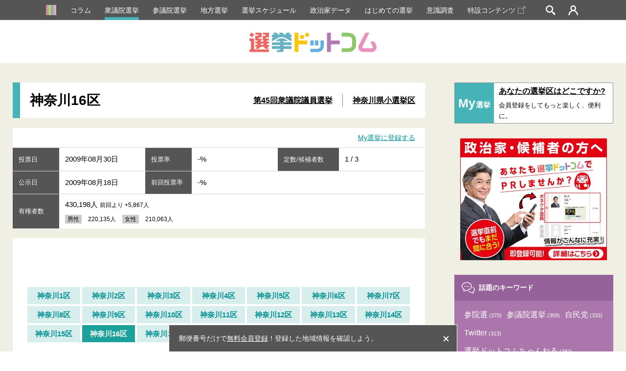

--- FILE ---
content_type: text/html; charset=utf-8
request_url: https://www.google.com/recaptcha/api2/aframe
body_size: 186
content:
<!DOCTYPE HTML><html><head><meta http-equiv="content-type" content="text/html; charset=UTF-8"></head><body><script nonce="q5X6GUDNqXZsPriVdRHZJQ">/** Anti-fraud and anti-abuse applications only. See google.com/recaptcha */ try{var clients={'sodar':'https://pagead2.googlesyndication.com/pagead/sodar?'};window.addEventListener("message",function(a){try{if(a.source===window.parent){var b=JSON.parse(a.data);var c=clients[b['id']];if(c){var d=document.createElement('img');d.src=c+b['params']+'&rc='+(localStorage.getItem("rc::a")?sessionStorage.getItem("rc::b"):"");window.document.body.appendChild(d);sessionStorage.setItem("rc::e",parseInt(sessionStorage.getItem("rc::e")||0)+1);localStorage.setItem("rc::h",'1769152494536');}}}catch(b){}});window.parent.postMessage("_grecaptcha_ready", "*");}catch(b){}</script></body></html>

--- FILE ---
content_type: image/svg+xml
request_url: https://go2senkyo.com/img/cmn/icon_hatena.svg
body_size: 787
content:
<svg xmlns="http://www.w3.org/2000/svg" width="14.96901" height="14.96901" viewBox="0 0 14.96901 14.96901"><title>icon_hatena</title><circle cx="7.4845" cy="7.4845" r="7.4845" style="fill:#d8eeed"/><path d="M5.67982,3.56751A3.07449,3.07449,0,0,1,7.379,3.1222a3.66076,3.66076,0,0,1,2.2002.63281,2.1645,2.1645,0,0,1,.876,1.875,2.11624,2.11624,0,0,1-.37989,1.2832,4.36973,4.36973,0,0,1-.85254.8086l-.415.32226a1.25711,1.25711,0,0,0-.4502.61524,2.59254,2.59254,0,0,0-.07617.6914H6.69349A4.5943,4.5943,0,0,1,6.881,7.98255a2.40984,2.40984,0,0,1,.78222-.87012l.42676-.334a1.48929,1.48929,0,0,0,.33887-.3457,1.1842,1.1842,0,0,0,.2334-.709,1.37322,1.37322,0,0,0-.25977-.81152A1.09109,1.09109,0,0,0,7.45228,4.546a1.04711,1.04711,0,0,0-.96192.45117,1.742,1.742,0,0,0-.2832.9375H4.5138A2.73406,2.73406,0,0,1,5.67982,3.56751Zm.97265,6.58594h1.752v1.69336h-1.752Z" style="fill:#27a09b"/></svg>